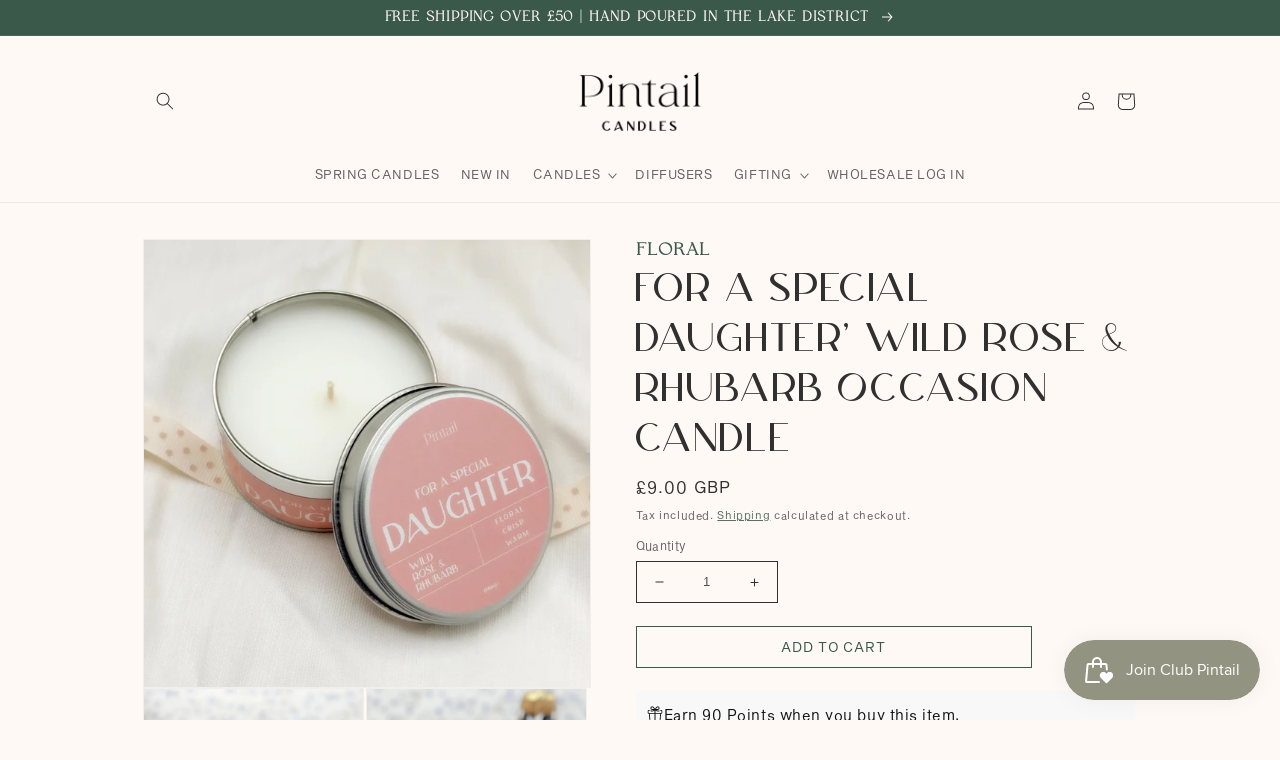

--- FILE ---
content_type: text/css
request_url: https://pintailcandles.co.uk/cdn/shop/t/13/assets/custom-styles.css?v=113017906213808870371767698774
body_size: -385
content:
@font-face{font-family:HV Muse;src:url(/cdn/shop/files/HV_Muse_Regular.woff2?v=1689176456) format("woff2"),url(/cdn/shop/files/HV_Muse_Regular.woff?v=1689176456) format("woff")}@font-face{font-family:Sequel Sans;src:url(/cdn/shop/files/Sequel_Sans_Book_Body.otf?v=1689176528) format("opentype"),url(/cdn/shop/files/Sequel_Sans_Book_Body.ttf?v=1689176500) format("truetype")}@font-face{font-family:Aurora;src:url(/cdn/shop/files/Aurora_Regular.otf?v=1689176429) format("opentype"),url(/cdn/shop/files/Aurora_Regular.ttf?v=1689176430) format("truetype")}:root{--font-heading-family: "HV Muse";--font-body-family: "Sequel Sans"}.caption-with-letter-spacing--large,.image-with-text__text--caption{font-family:Aurora!important;font-weight:900!important}.announcement-bar__message,.product__text.caption-with-letter-spacing,.summary__title h2,.card__heading a,.h5,.product-recommendations__heading,card-information{font-weight:900!important}.footer-block__heading{font-weight:900!important}.header__inline-menu,.button{text-transform:uppercase}
/*# sourceMappingURL=/cdn/shop/t/13/assets/custom-styles.css.map?v=113017906213808870371767698774 */
